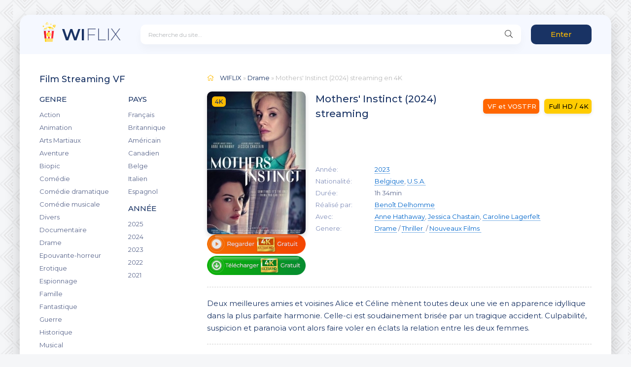

--- FILE ---
content_type: text/html; charset=utf-8
request_url: https://wiflix.blue/5199-mothers-instinct-2024.html
body_size: 7506
content:
<!DOCTYPE html>
<html lang="fr-FR">
<head>
	<meta charset="utf-8">
<title>Mothers&#039; Instinct (2024) Streaming VF Complet | WIFLIX</title>
<meta name="description" content="Voir film Mothers&#039; Instinct (2024) streaming complet gratuit en version Française / VOSTFR sur notre site - WIFLIX. Regarder film Mothers' Instinct streaming et télécharger en entier avec qualité HD 720p, Full HD 1080p, Ultra HD 4K.">
<meta name="keywords" content="Mothers&#039; Instinct (2024) streaming, Mothers' Instinct streaming VF, Mothers&#039; Instinct (2024) streaming complet, Mothers' Instinct WIFLIX">
<meta name="generator" content="DataLife Engine (http://dle-news.ru)">
<meta property="og:site_name" content="WIFLIX 2026  ▷  Voir Film en streaming VF Complet Gratuit">
<meta property="og:type" content="article">
<meta property="og:title" content="Mothers&#039; Instinct (2024)">
<meta property="og:url" content="https://wiflix.blue/5199-mothers-instinct-2024.html">
<meta property="og:image" content="https://frenchstreaming.tube/uploads/posts/2024-01/1705062868_3639469.jpg">
<meta property="og:description" content="Deux meilleures amies et voisines Alice et Céline mènent toutes deux une vie en apparence idyllique dans la plus parfaite harmonie. Celle-ci est soudainement brisée par un tragique accident. Culpabilité, suspicion et paranoïa vont alors faire voler en éclats la relation entre les deux femmes. 2023">
<link rel="search" type="application/opensearchdescription+xml" href="https://wiflix.blue/index.php?do=opensearch" title="WIFLIX 2026  ▷  Voir Film en streaming VF Complet Gratuit">
<link rel="canonical" href="https://wiflix.blue/5199-mothers-instinct-2024.html">
<link rel="alternate" type="application/rss+xml" title="WIFLIX 2026  ▷  Voir Film en streaming VF Complet Gratuit" href="https://wiflix.blue/rss.xml">
	<meta name="google-site-verification" content="0dfINhg0BVP8IqYuMEDPGCIi4SzBOVvjsZjKS_Rq5iw" />
    <meta name="msvalidate.01" content="21DC0FE2EED68F46418B9E271EF0BB9F" />
    
    
    <meta name="viewport" content="width=device-width, initial-scale=1.0" />
    <link rel="shortcut icon" href="/templates/wiflix/images/logo.svg" />
	<link href="/templates/wiflix/css/styles.css" type="text/css" rel="stylesheet" />
	<link href="/templates/wiflix/css/engine.css" type="text/css" rel="stylesheet" />
	<meta name="theme-color" content="#f5f6f8">
	<link href="https://fonts.googleapis.com/css?family=Montserrat:300,400,500,600&display=swap&subset=cyrillic" rel="stylesheet">  

    
    <meta name="google-site-verification" content="cghWdnSRb0qLU3yxdOop2pcUD9DF8FkTSGiiPaPNg9s" />
    
    <meta name="google-site-verification" content="wKTs_t7U4m48IlQPqUNautdJx7qZrQMTq78Z_GEoeQA" />
    
    <meta name="msvalidate.01" content="445AC961D26D36D307BFFF304D44A84E" />
    
    </head>

<body>

	<div class="wrap">
		
		<div class="wrap-main wrap-center">
	
			<header class="header fx-row fx-middle">
				<a href="/" class="logo nowrap"><span>WI</span>FLIX<span class="logo-domain"></span></a>
				<div class="search-wrap fx-1">
					<form id="quicksearch" method="post">
						<input type="hidden" name="do" value="search" />
						<input type="hidden" name="subaction" value="search" />
						<div class="search-box">
							<input id="story" name="story" placeholder="Recherche du site..." type="text" />
							<button type="submit" class="search-btn"><span class="fal fa-search"></span></button>
						</div>
					</form>
				</div>
				<div class="header-btn btn js-login">Enter</div>
				
				<div class="btn-menu hidden"><span class="fal fa-bars"></span></div>
			</header>
			
			<!-- END HEADER -->

			
			
			<div class="cols fx-row">

				<aside class="sidebar">
					<div class="side-box side-nav to-mob">
						<div class="side-bt">Film Streaming VF</div>
						<div class="side-bc fx-row">
							<div class="nav-col">
								<div class="nav-title">GENRE</div>
								<ul class="nav-menu">
								<li>	<a href="/action/">Action</a></li>
								<li><a href="/animation/">Animation</a></li>
								<li><a href="/arts-martiaux/">Arts Martiaux</a></li>
                              <li>  <a href="/aventure/">Aventure</a></li>
								<li><a href="/biopic/"> Biopic</a></li>
                               <li> <a href="/comedie/">Comédie</a></li>
								<li><a href="/comedie-dramatique/"> Comédie dramatique</a></li>
                                  <li><a href="/comedie-musicale/">Comédie musicale</a></li>
                          <li><a href="/divers/"> Divers</a></li>
								<li><a href="/documentaire/"> Documentaire</a></li>
                                	<li><a href="/drame/"> Drame</a></li>
                            	<li><a href="/epouvante-horreur/">Epouvante-horreur</a></li>
                                    	<li><a href="/erotique/"> Erotique</a></li>
								<li><a href="/espionnage/">  Espionnage</a></li>
                                <li>	<a href="/famille/">  Famille</a></li>
                              <li>  <a href="/fantastique/">  Fantastique</a></li>
                        <li><a href="/guerre/">Guerre</a></li>
								<li><a href="/historique/">Historique</a></li>
								<li><a href="/musical/">Musical</a></li>
                                <li>	<a href="/policier/">Policier</a></li>
								<li><a href="/romance/">Romance</a></li>
							<li>	<a href="/science-fiction/">Science fiction</a></li>
                             <li>   <a href="/thriller/"> Thriller</a></li>
							<li>	<a href="/western/">Western</a></li>
								</ul>
							</div>
							<div class="nav-col">
								<div class="nav-title">PAYS</div>
								<ul class="nav-menu">
										<li><a href="/xfsearch/country/Français/">Français</a></li>
                                      <li><a href="/xfsearch/country/Britannique/">Britannique</a></li>
							<li><a href="/xfsearch/country/Américain/">Américain</a></li>
							<li> <a href="/xfsearch/country/Canadien/">Canadien</a></li>
                            		<li><a href="/xfsearch/country/Belge/">Belge</a></li>
                            <li><a href="/xfsearch/country/Italien/">Italien</a></li>
                            	<li><a href="/xfsearch/country/Espagnol/">Espagnol</a></li>
                          
								</ul>
								<div class="nav-title">ANNÉE</div>
								<ul class="nav-menu">
									       <li>
                                      <a href="/xfsearch/year/2025/">2025</a>
                                    <li>
                                 <a href="/xfsearch/year/2024/">2024</a>
                                    <li>
								<a href="/xfsearch/year/2023/">2023</a>
							</li>
							          <li>
								<a href="/xfsearch/year/2022/">2022</a>
							</li>
									 <li>
								<a href="/xfsearch/year/2021/">2021</a>
							</li>
					
								</ul>
							</div>
						</div>
					</div>
					<div class="side-box to-mob">
						<div class="side-bt">Films populaires</div>
						<div class="side-bc">
							<a class="side-popular-item fx-row" href="https://wiflix.blue/5476-the-crow-2024.html">
	<div class="side-popular-item-img img-fit"><img src="https://frenchstreaming.tube/uploads/posts/2024-07/medium/1721919151_1309072197382c48f58047238f9f44a7.jpg" rel="nofollow"></div>
	<div class="side-popular-item-desc fx-1 fx-col fx-between">
		<div class="side-popular-item-title fx-1">The Crow (2024)</div>
		<div class="side-popular-item-info">VF et VOSTFR</div>
		<div class="side-popular-item-date">Full HD / 4K</div>
	</div>
</a><a class="side-popular-item fx-row" href="https://wiflix.blue/5697-blink-twice-2024.html">
	<div class="side-popular-item-img img-fit"><img src="https://frenchstreaming.tube/uploads/posts/2024-06/medium/1718354272_37eed58a7d37d05d4ae8ac9b7bc4db28.jpg" rel="nofollow"></div>
	<div class="side-popular-item-desc fx-1 fx-col fx-between">
		<div class="side-popular-item-title fx-1">Blink Twice (2024)</div>
		<div class="side-popular-item-info">VF et VOSTFR</div>
		<div class="side-popular-item-date">Full HD / 4K</div>
	</div>
</a><a class="side-popular-item fx-row" href="https://wiflix.blue/5395-beetlejuice-beetlejuice-2024.html">
	<div class="side-popular-item-img img-fit"><img src="https://frenchstreaming.tube/uploads/posts/2024-07/medium/1721906153_22419cf7a8b4f6e0ee6b71f301224aac.jpg" rel="nofollow"></div>
	<div class="side-popular-item-desc fx-1 fx-col fx-between">
		<div class="side-popular-item-title fx-1">Beetlejuice Beetlejuice (2024)</div>
		<div class="side-popular-item-info">VF et VOSTFR</div>
		<div class="side-popular-item-date">Full HD / 4K</div>
	</div>
</a><a class="side-popular-item fx-row" href="https://wiflix.blue/5661-speak-no-evil-2024.html">
	<div class="side-popular-item-img img-fit"><img src="https://frenchstreaming.tube/uploads/posts/2024-06/medium/1718824949_3bfc5635c5724bd83392c3a9b541fff9.jpg" rel="nofollow"></div>
	<div class="side-popular-item-desc fx-1 fx-col fx-between">
		<div class="side-popular-item-title fx-1">Speak No Evil (2024)</div>
		<div class="side-popular-item-info">VF et VOSTFR</div>
		<div class="side-popular-item-date">Full HD / 4K</div>
	</div>
</a><a class="side-popular-item fx-row" href="https://wiflix.blue/5847-lheureuse-elue-2024.html">
	<div class="side-popular-item-img img-fit"><img src="https://frenchstreaming.tube/uploads/posts/2024-06/medium/1717439714_4c4c000f1d19b55e121a9e31d5160b51.jpg" rel="nofollow"></div>
	<div class="side-popular-item-desc fx-1 fx-col fx-between">
		<div class="side-popular-item-title fx-1">L’Heureuse élue (2024)</div>
		<div class="side-popular-item-info">VF et VOSTFR</div>
		<div class="side-popular-item-date">Full HD / 4K</div>
	</div>
</a>
						</div>
					</div>
					<div class="side-box to-mob">
						<div class="side-bt">Recommandé à regarder</div>
						<div class="side-bc fx-row mb-remove">
							<a class="side-recommend-item anim" href="https://wiflix.blue/5374-wicked-part-1-2024.html">
	<div class="side-recommend-item-img img-resp-vert img-fit">
		<img src="https://frenchstreaming.tube/uploads/posts/2024-11/medium/1732723257_1c637da2ba5462df0d49da335124208a.jpg" rel="nofollow">
	</div>
</a><a class="side-recommend-item anim" href="https://wiflix.blue/5574-harold-et-le-crayon-magique-2024.html">
	<div class="side-recommend-item-img img-resp-vert img-fit">
		<img src="https://frenchstreaming.tube/uploads/posts/2024-10/medium/1728490076_aeaecd3b44e7b0d91daabb524aba6b53.jpg" rel="nofollow">
	</div>
</a><a class="side-recommend-item anim" href="https://wiflix.blue/2828-joker-folie-a-deux-2024.html">
	<div class="side-recommend-item-img img-resp-vert img-fit">
		<img src="https://frenchstreaming.tube/uploads/posts/2024-09/medium/1725175052_f5a1012acb73bb38b4801fe371a54227.jpg" rel="nofollow">
	</div>
</a><a class="side-recommend-item anim" href="https://wiflix.blue/5680-transformers-le-commencement-2024.html">
	<div class="side-recommend-item-img img-resp-vert img-fit">
		<img src="https://frenchstreaming.tube/uploads/posts/2024-07/medium/1722020533_b63a515be61c88255f82115bf375a6ee.jpg" rel="nofollow">
	</div>
</a><a class="side-recommend-item anim" href="https://wiflix.blue/5575-le-robot-sauvage-2024.html">
	<div class="side-recommend-item-img img-resp-vert img-fit">
		<img src="https://frenchstreaming.tube/uploads/posts/2024-07/medium/1721906580_7a1098f21c765b7d4935240e1af094ed.jpg" rel="nofollow">
	</div>
</a><a class="side-recommend-item anim" href="https://wiflix.blue/4579-venom-3-2024.html">
	<div class="side-recommend-item-img img-resp-vert img-fit">
		<img src="https://frenchstreaming.tube/uploads/posts/2024-06/medium/1717493381_325466f44d0e3816cb6f9c8cde35e517.jpg" rel="nofollow">
	</div>
</a>
						</div>
					</div>
				
				</aside>

				<!-- END SIDEBAR -->
				
				<main class="main fx-1">
					
					
					
					<div class="speedbar nowrap"><span class="fal fa-home"></span>	<span itemscope itemtype="https://schema.org/BreadcrumbList"><span itemprop="itemListElement" itemscope itemtype="https://schema.org/ListItem"><meta itemprop="position" content="1"><a href="https://wiflix.blue/" itemprop="item"><span itemprop="name">WIFLIX</span></a></span> » <span itemprop="itemListElement" itemscope itemtype="https://schema.org/ListItem"><meta itemprop="position" content="2"><a href="https://wiflix.blue/drame/" itemprop="item"><span itemprop="name">Drame</span></a></span> » Mothers' Instinct (2024)</span> streaming en 4K
</div>
					<div id='dle-content'><article class="article ignore-select" itemscope itemtype="http://schema.org/Article">
  
            <div class="fcols fx-row">
		<div class="fleft">
			<div class="fimg img-wide">
				<img src="https://frenchstreaming.tube/uploads/posts/2024-01/medium/1705062868_3639469.jpg" rel="nofollow">
				<div class="short-label">4K</div>
			</div>
            
                 <noindex><center>
     <a href="/streaming-vf.php"   rel="nofollow"   target="_blank" ><img src="/0.png"></a>
      </center> </noindex> 
                
                   <noindex><center>
     <a href="/streaming-vf.php"   rel="nofollow"   target="_blank" ><img src="/1.png"></a>
      </center> </noindex> 
            
		</div>
            
        
		<div class="fright fx-1 fx-col fx-between">
			<div class="short-header fx-row fx-middle">
				<h1 class="short-title fx-1">Mothers&#039; Instinct (2024) streaming</h1>
				<div class="short-rates fx-row fx-middle">
					<div class="short-rate-in short-rate-kp" data-text=""><span>VF et VOSTFR</span></div>
					<div class="short-rate-in short-rate-imdb" data-text=""><span>Full HD / 4K</span></div>	
				</div>
			</div>
			<ul class="short-list">
				<li><span>Année:</span> <a href="https://wiflix.blue/xfsearch/year/2023/">2023</a></li>
					<li><span>Nationalité:</span> <a href="https://wiflix.blue/xfsearch/country/Belgique/">Belgique</a>, <a href="https://wiflix.blue/xfsearch/country/U.S.A./">U.S.A.</a></li>
					<li><span>Durée:</span> 1h 34min</li>
					<li><span>Réalisé par:</span> <a href="https://wiflix.blue/xfsearch/director/Beno%C3%AEt%20Delhomme/">Benoît Delhomme</a></li>
                    					<li><span>Avec:</span> <a href="https://wiflix.blue/xfsearch/actors/Anne%20Hathaway/">Anne Hathaway</a>, <a href="https://wiflix.blue/xfsearch/actors/Jessica%20Chastain/">Jessica Chastain</a>, <a href="https://wiflix.blue/xfsearch/actors/Caroline%20Lagerfelt/">Caroline Lagerfelt</a></li>
					<li><span>Genere:</span> <a href="https://wiflix.blue/drame/">Drame</a> / <a href="https://wiflix.blue/thriller/">Thriller </a> / <a href="https://wiflix.blue/film-complet-vf/">Nouveaux Films </a></li>
                    
			</ul>
			<div class="short-meta fx-row fx-middle icon-left">	
		
			</div>
		</div>
	</div>

	<div class="ftext full-text cleasrfix">Deux meilleures amies et voisines Alice et Céline mènent toutes deux une vie en apparence idyllique dans la plus parfaite harmonie. Celle-ci est soudainement brisée par un tragique accident. Culpabilité, suspicion et paranoïa vont alors faire voler en éclats la relation entre les deux femmes.</div>
<div class="ftext full-text cleasrfix">Voi Film Mothers' Instinct Streaming Complet Gratuit en  VF / VostFR en  HD 720p, Full HD 1080p, ULTRA HD 4K sur WIFLIX. 
  Voir online  Film Mothers&#039; Instinct (2024) streaming en entier  complet et télécharger  gratuit  sur PC, smartphone et tablette.</div>
    
    <div class="fsubtitle"><h2> Mothers&#039; Instinct (2024) streaming complet</h2></div>
		
	<div class="fplayer tabs-box sect">
		<div class="fctrl fx-row fx-middle">
			<div class="tabs-sel fx-1 fx-row fx-start">
				<span>FILM en STREAMING</span> 
				<span>BANDES - ANNONCE</span>
			</div>
			<div class="ffav icon-left">
		
			</div>
			<div class="fcompl icon-left">
				
			</div>
		</div>
		<div class="tabs-b video-box">
				<iframe width="1468" height="535" src="https://www.youtube.com/embed/X2kRFTD6WkM" title="MOTHERS' INSTINCT Bande Annonce VF (2024) Anne Hathaway" frameborder="0" allowfullscreen></iframe>
		</div>
		<div class="tabs-b video-box" id="trailer-place">
			<iframe width="1468" height="535" src="https://www.youtube.com/embed/X2kRFTD6WkM" title="MOTHERS' INSTINCT Bande Annonce VF (2024) Anne Hathaway" frameborder="0" allowfullscreen></iframe>
		</div>
		<div class="fshare">
			<span class="fab fa-facebook-f" data-id="fb"></span>
			<span class="fab fa-vk" data-id="vk"></span>
			<span class="fab fa-odnoklassniki" data-id="ok"></span>
			<span class="fab fa-twitter" data-id="tw"></span>
			<span class="fas fa-paper-plane" data-id="tlg"></span>
		</div>
	</div>
	
	<!-- END FPLAYER -->

	<div class="frels sect">
		<div class="carou-title"><span class="fal fa-film"></span>Regardez aussi des films gratuits</div>
		<div class="carou-content">
			<div class="owl-carousel" id="owl-rels">
				<div class="popular-item">
	<a class="popular-item-img img-fit" href="https://wiflix.blue/3978-alice-darling-2023.html">
		<div class="popular-item-title anim">Alice, Darling (2023)</div>
		<img src="https://frenchstreaming.tube/uploads/posts/2023-03/medium/1679067741_0498387.jpg" rel="nofollow">
	</a>
</div><div class="popular-item">
	<a class="popular-item-img img-fit" href="https://wiflix.blue/4564-sages-femmes-2023.html">
		<div class="popular-item-title anim">Sages-femmes (2023)</div>
		<img src="https://frenchstreaming.tube/uploads/posts/2023-08/medium/1691574177_1374365.jpg" rel="nofollow">
	</a>
</div><div class="popular-item">
	<a class="popular-item-img img-fit" href="https://wiflix.blue/3714-deux-femmes-amoureuses-2022.html">
		<div class="popular-item-title anim">Deux femmes amoureuses (2022)</div>
		<img src="https://frenchstreaming.tube/uploads/posts/2023-01/medium/1674735051_1390723_poster_scale_480x640.jpg" rel="nofollow">
	</a>
</div><div class="popular-item">
	<a class="popular-item-img img-fit" href="https://wiflix.blue/898-basic-instinct-2021.html">
		<div class="popular-item-title anim">Basic Instinct (2021)</div>
		<img src="https://frenchstreaming.tube/uploads/posts/2021-05/medium/1620283045_s-l400.jpg" rel="nofollow">
	</a>
</div><div class="popular-item">
	<a class="popular-item-img img-fit" href="https://wiflix.blue/2981-fall-2022.html">
		<div class="popular-item-title anim">Fall (2022)</div>
		<img src="https://frenchstreaming.tube/uploads/posts/2022-09/medium/1662826077_4482400.jpg" rel="nofollow">
	</a>
</div><div class="popular-item">
	<a class="popular-item-img img-fit" href="https://wiflix.blue/5113-un-coup-de-des-2024.html">
		<div class="popular-item-title anim">Un coup de dés (2024)</div>
		<img src="https://frenchstreaming.tube/uploads/posts/2024-01/medium/1705393397_1178872.jpg" rel="nofollow">
	</a>
</div><div class="popular-item">
	<a class="popular-item-img img-fit" href="https://wiflix.blue/2256-master-2022.html">
		<div class="popular-item-title anim">Master (2022)</div>
		<img src="https://frenchstreaming.tube/uploads/posts/2022-03/medium/1648139850_master-film-prime-2022-poster.jpg" rel="nofollow">
	</a>
</div><div class="popular-item">
	<a class="popular-item-img img-fit" href="https://wiflix.blue/943-rouge-2021.html">
		<div class="popular-item-title anim">Rouge (2021)</div>
		<img src="https://frenchstreaming.tube/uploads/posts/2021-05/medium/1620846668_2165670.jpg" rel="nofollow">
	</a>
</div><div class="popular-item">
	<a class="popular-item-img img-fit" href="https://wiflix.blue/1350-entre-les-vagues-2021.html">
		<div class="popular-item-title anim">Entre les vagues (2022)</div>
		<img src="https://frenchstreaming.tube/uploads/posts/2022-02/medium/1645792744_3122721.jpg" rel="nofollow">
	</a>
</div><div class="popular-item">
	<a class="popular-item-img img-fit" href="https://wiflix.blue/469-amies-a-la-vie-a-la-mort-2021.html">
		<div class="popular-item-title anim">Amies à la vie, à la mort (2021)</div>
		<img src="https://frenchstreaming.tube/uploads/posts/2021-02/medium/1613749600_4336651.jpg" rel="nofollow">
	</a>
</div>
			</div>
		</div>
	</div>


</article>
<div id="dle-ajax-comments"></div>
<form  method="post" name="dle-comments-form" id="dle-comments-form" >
		<input type="hidden" name="subaction" value="addcomment">
		<input type="hidden" name="post_id" id="post_id" value="5199"><input type="hidden" name="user_hash" value="0f2056436af3311d48795270df09f5520fc7e126"></form></div>
					
					







				</main>

				<!-- END MAIN -->

			</div>
			
			<!-- END COLS -->
			
			<footer class="footer fx-row fx-middle">
				<div class="footer-copyright fx-1">
					© 2026 WIFLIX.blue. Film en Streaming VF Gratuit en Full HD, 4K.  
				
				</div>
			
			</footer>
			
			<!-- END FOOTER -->
			
		</div>

		<!-- END WRAP-MAIN -->

	</div>
	
	<!-- END WRAP -->
		
<!--noindex-->



<div class="login-box not-logged hidden">
	<div class="login-close"><span class="fal fa-times"></span></div>
	<form method="post">
		<div class="login-title title">Login</div>
		<div class="login-avatar"><span class="fal fa-user"></span></div>
		<div class="login-input"><input type="text" name="login_name" id="login_name" placeholder="login"/></div>
		<div class="login-input"><input type="password" name="login_password" id="login_password" placeholder="password" /></div>
		<div class="login-check">
			<label for="login_not_save">
				
				
			</label> 
		</div>
		<div class="login-btn"><button onclick="submit();" type="submit" title="Enter">Enter</button></div>
		<input name="login" type="hidden" id="login" value="submit" />
		<div class="login-btm fx-row">
			
			
		</div>
		
		<div class="login-soc-btns">
			
		</div>
	</form>
</div>

<!--/noindex-->
<link href="/engine/editor/jscripts/froala/fonts/font-awesome.css?v=fe82a" rel="stylesheet" type="text/css">
<link href="/engine/editor/jscripts/froala/css/editor.css?v=fe82a" rel="stylesheet" type="text/css">
<link href="/engine/editor/css/default.css?v=fe82a" rel="stylesheet" type="text/css">
<script src="/engine/classes/js/jquery.js?v=fe82a"></script>
<script src="/engine/classes/js/jqueryui.js?v=fe82a" defer></script>
<script src="/engine/classes/js/dle_js.js?v=fe82a" defer></script>
<script src="/engine/classes/masha/masha.js?v=fe82a" defer></script>
<script src="/engine/skins/codemirror/js/code.js?v=fe82a" defer></script>
<script src="/engine/editor/jscripts/froala/editor.js?v=fe82a" defer></script>
<script src="/engine/editor/jscripts/froala/languages/en.js?v=fe82a" defer></script>
<script src="/templates/wiflix/js/libs.js"></script>
<script>
<!--
var dle_root       = '/';
var dle_admin      = '';
var dle_login_hash = '0f2056436af3311d48795270df09f5520fc7e126';
var dle_group      = 5;
var dle_skin       = 'wiflix';
var dle_wysiwyg    = '1';
var quick_wysiwyg  = '1';
var dle_min_search = '4';
var dle_act_lang   = ["Yes", "No", "Enter", "Cancel", "Save", "Delete", "Loading. Please, wait..."];
var menu_short     = 'Quick edit';
var menu_full      = 'Full edit';
var menu_profile   = 'View profile';
var menu_send      = 'Send message';
var menu_uedit     = 'Admin Center';
var dle_info       = 'Information';
var dle_confirm    = 'Confirm';
var dle_prompt     = 'Enter the information';
var dle_req_field  = 'Please fill in all the required fields';
var dle_del_agree  = 'Are you sure you want to delete it? This action cannot be undone';
var dle_spam_agree = 'Are you sure you want to mark the user as a spammer? This will remove all his comments';
var dle_c_title    = 'Send a complaint';
var dle_complaint  = 'Enter the text of your complaint to the Administration:';
var dle_mail       = 'Your e-mail:';
var dle_big_text   = 'Highlighted section of text is too large.';
var dle_orfo_title = 'Enter a comment to the detected error on the page for Administration ';
var dle_p_send     = 'Send';
var dle_p_send_ok  = 'Notification has been sent successfully ';
var dle_save_ok    = 'Changes are saved successfully. Refresh the page?';
var dle_reply_title= 'Reply to the comment';
var dle_tree_comm  = '0';
var dle_del_news   = 'Delete article';
var dle_sub_agree  = 'Do you really want to subscribe to this article’s comments?';
var dle_captcha_type  = '0';
var DLEPlayerLang     = {prev: 'Previous',next: 'Next',play: 'Play',pause: 'Pause',mute: 'Mute', unmute: 'Unmute', settings: 'Settings', enterFullscreen: 'Enable full screen mode', exitFullscreen: 'Disable full screen mode', speed: 'Speed', normal: 'Normal', quality: 'Quality', pip: 'PiP mode'};
var allow_dle_delete_news   = false;
var dle_search_delay   = false;
var dle_search_value   = '';
jQuery(function($){
	
      $('#comments').froalaEditor({
        dle_root: dle_root,
        dle_upload_area : "comments",
        dle_upload_user : "",
        dle_upload_news : "0",
        width: '100%',
        height: '220',
        language: 'en',

		htmlAllowedTags: ['div', 'span', 'p', 'br', 'strong', 'em', 'ul', 'li', 'ol', 'b', 'u', 'i', 's', 'a', 'img'],
		htmlAllowedAttrs: ['class', 'href', 'alt', 'src', 'style', 'target'],
		pastePlain: true,
        imagePaste: false,
        listAdvancedTypes: false,
        imageUpload: false,
		videoInsertButtons: ['videoBack', '|', 'videoByURL'],
		
        toolbarButtonsXS: ['bold', 'italic', 'underline', 'strikeThrough', '|', 'align', 'formatOL', 'formatUL', '|', 'insertLink', 'dleleech', 'emoticons', '|', 'dlehide', 'dlequote', 'dlespoiler'],

        toolbarButtonsSM: ['bold', 'italic', 'underline', 'strikeThrough', '|', 'align', 'formatOL', 'formatUL', '|', 'insertLink', 'dleleech', 'emoticons', '|', 'dlehide', 'dlequote', 'dlespoiler'],

        toolbarButtonsMD: ['bold', 'italic', 'underline', 'strikeThrough', '|', 'align', 'formatOL', 'formatUL', '|', 'insertLink', 'dleleech', 'emoticons', '|', 'dlehide', 'dlequote', 'dlespoiler'],

        toolbarButtons: ['bold', 'italic', 'underline', 'strikeThrough', '|', 'align', 'formatOL', 'formatUL', '|', 'insertLink', 'dleleech', 'emoticons', '|', 'dlehide', 'dlequote', 'dlespoiler']

      }).on('froalaEditor.image.inserted froalaEditor.image.replaced', function (e, editor, $img, response) {

			if( response ) {
			
			    response = JSON.parse(response);
			  
			    $img.removeAttr("data-returnbox").removeAttr("data-success").removeAttr("data-xfvalue").removeAttr("data-flink");

				if(response.flink) {
				  if($img.parent().hasClass("highslide")) {
		
					$img.parent().attr('href', response.flink);
		
				  } else {
		
					$img.wrap( '<a href="'+response.flink+'" class="highslide"></a>' );
					
				  }
				}
			  
			}
			
		});

$('#dle-comments-form').submit(function() {
	doAddComments();
	return false;
});
FastSearch();
});
//-->
</script>

<!-- Yandex.Metrika counter -->
<script type="text/javascript" >
   (function(m,e,t,r,i,k,a){m[i]=m[i]||function(){(m[i].a=m[i].a||[]).push(arguments)};
   m[i].l=1*new Date();
   for (var j = 0; j < document.scripts.length; j++) {if (document.scripts[j].src === r) { return; }}
   k=e.createElement(t),a=e.getElementsByTagName(t)[0],k.async=1,k.src=r,a.parentNode.insertBefore(k,a)})
   (window, document, "script", "https://mc.yandex.ru/metrika/tag.js", "ym");

   ym(94163356, "init", {
        clickmap:true,
        trackLinks:true,
        accurateTrackBounce:true
   });
</script>
<noscript><div><img src="https://mc.yandex.ru/watch/94163356" style="position:absolute; left:-9999px;" alt="" /></div></noscript>
<!-- /Yandex.Metrika counter -->

<script defer src="https://static.cloudflareinsights.com/beacon.min.js/vcd15cbe7772f49c399c6a5babf22c1241717689176015" integrity="sha512-ZpsOmlRQV6y907TI0dKBHq9Md29nnaEIPlkf84rnaERnq6zvWvPUqr2ft8M1aS28oN72PdrCzSjY4U6VaAw1EQ==" data-cf-beacon='{"version":"2024.11.0","token":"5bdd461c44ec4df2b3f054f0f43f78fe","r":1,"server_timing":{"name":{"cfCacheStatus":true,"cfEdge":true,"cfExtPri":true,"cfL4":true,"cfOrigin":true,"cfSpeedBrain":true},"location_startswith":null}}' crossorigin="anonymous"></script>
</body>
</html>

<!-- DataLife Engine Copyright SoftNews Media Group (http://dle-news.ru) -->


--- FILE ---
content_type: application/javascript
request_url: https://wiflix.blue/engine/classes/masha/masha.js?v=fe82a
body_size: 7635
content:
(function(){function t(a,b,c,d){function e(){if(f)return null;var h=b;b.childNodes&&b.childNodes.length&&!l?b=b[d?"lastChild":"firstChild"]:b[d?"previousSibling":"nextSibling"]?(b=b[d?"previousSibling":"nextSibling"],l=!1):b.parentNode&&(b=b.parentNode,b===a&&(f=!0),l=!0,e());h===c&&(f=!0);return h}d=!!d;b=b||a[d?"lastChild":"firstChild"];var f=!b,l=!1;return e}function v(a){for(var b=1;b<arguments.length;b++)for(var c in arguments[b])a[c]=arguments[b][c];return a}function w(a){return(a||"").replace(/^\s+|\s+$/g,
"")}function I(a,b){var c="";document.defaultView&&document.defaultView.getComputedStyle?c=document.defaultView.getComputedStyle(a,"").getPropertyValue(b):a.currentStyle&&(b=b.replace(/\-(\w)/g,function(a,b){return b.toUpperCase()}),c=a.currentStyle[b]);return c}function y(a,b){for(;a&&!k(a,b);)a=a.parentNode;return a||null}function A(a,b){for(var c=t(a),d=null;d=c();)if(1===d.nodeType&&k(d,b))return d;return null}function B(a){a=t(a);for(var b=null;(b=a())&&3!==b.nodeType;);return b}function q(a,
b){if(a.getElementsByClassName)return a.getElementsByClassName(b);for(var c=[],d,e=t(a);d=e();)1==d.nodeType&&k(d,b)&&c.push(d);return c}function x(a){for(var b=[],c=t(a);a=c();)3===a.nodeType&&b.push(a);return b}function C(a){return new RegExp("(^|\\s+)"+a+"(?:$|\\s+)","g")}function k(a,b){return C(b).test(a.className)}function z(a,b){C(b).test(a.className)||(a.className=a.className+" "+b)}function u(a,b){var c=C(b);c.test(a.className)&&(a.className=w(a.className.replace(c,"$1")))}function G(a,b){for(var c=
0,d=b.length;c<d;c++)if(b[c]===a)return c;return-1}function m(a,b,c){a.addEventListener?a.addEventListener(b,c,!1):a.attachEvent&&a.attachEvent("on"+b,c)}function r(a,b,c){a.removeEventListener?a.removeEventListener(b,c,!1):a.detachEvent&&a.detachEvent("on"+b,c)}function D(a){a.preventDefault?a.preventDefault():a.returnValue=!1}function J(a){if(null==a.pageX){var b=document.documentElement,c=document.body;return{x:a.clientX+(b&&b.scrollLeft||c&&c.scrollLeft||0)-(b.clientLeft||0),y:a.clientY+(b&&b.scrollTop||
c&&c.scrollTop||0)-(b.clientTop||0)}}return{x:a.pageX,y:a.pageY}}var g=function(){};g.prototype={setHash:function(a){window.location.hash=a},getHash:function(){return window.location.hash},addHashchange:function(a){this.callback=a;m(window,"hashchange",a)},destroy:function(){this.callback&&r(window,"hashchange",this.callback)},_removeHash:function(){window.history.pushState?history.pushState("",document.title,window.location.pathname+window.location.search):this.setHash("")}};var n=function(a){a=
a||{};"select_message"in a&&(a.selectMessage=a.select_message);"enable_haschange"in a&&(a.enableHaschange=a.enable_haschange);"is_block"in a&&(a.isBlock=a.is_block);this.options=v({},n.defaultOptions,a);v(this,{counter:0,ranges:{},blocks:{}});this.init()};n.version="25.04.2013-09:55:11";n.LocationHandler=g;n.defaultOptions={regexp:"[^\\s,;:\u2013.!?<>\u2026\\n\u00a0\\*]+",selectable:"selectable-content",marker:"txtselect_marker",ignored:null,selectMessage:null,location:new g,validate:!1,enableHaschange:!0,
onMark:null,onUnmark:null,onHashRead:function(){var a=A(this.selectable,"user_selection_true");a&&!this.hashWasRead&&(this.hashWasRead=!0,window.setTimeout(function(){for(var b=0,c=0;a;)b+=a.offsetLeft,c+=a.offsetTop,a=a.offsetParent;window.scrollTo(b,c-150)},1))},isBlock:function(a){return"BR"==a.nodeName||-1==G(I(a,"display"),["inline","none"])}};n.prototype={init:function(){this.selectable="string"==typeof this.options.selectable?document.getElementById(this.options.selectable):this.options.selectable;
"string"==typeof this.options.marker?(this.marker=document.getElementById(this.options.marker),null===this.marker&&(this.marker=document.createElement("a"),this.marker.setAttribute("id",this.options.marker),this.marker.setAttribute("href","#"),document.body.appendChild(this.marker))):this.marker=this.options.marker;if("string"!=typeof this.options.regexp)throw"regexp is set as string";this.regexp=new RegExp(this.options.regexp,"ig");this.selectable&&(this.isIgnored=this.constructIgnored(this.options.ignored),
this.options.selectMessage&&this.initMessage(),this.enumerateElements(),"ontouchstart"in window||window.DocumentTouch&&document instanceof DocumentTouch?(this.touchEnd=p(this.touchEnd,this),m(this.selectable,"touchend",this.touchEnd)):(this.mouseUp=p(this.mouseUp,this),m(this.selectable,"mouseup",this.mouseUp)),this.markerClick=p(this.markerClick,this),m(this.marker,"click",this.markerClick),m(this.marker,"touchend",this.markerClick),this.hideMarker=p(this.hideMarker,this),m(document,"click",this.hideMarker),
this.options.enableHaschange&&(this.hashChange=p(this.hashChange,this),this.options.location.addHashchange(this.hashChange)),this.readHash())},destroy:function(){u(this.marker,"show");this.options.selectMessage&&this.hideMessage();r(this.selectable,"mouseup",this.mouseUp);r(this.selectable,"touchEnd",this.touchEnd);r(this.marker,"click",this.markerClick);r(this.marker,"touchend",this.markerClick);r(document,"click",this.hideMarker);this.options.location.destroy();var a=q(this.selectable,"user_selection_true");
this.removeTextSelection(a);for(var b=q(this.selectable,"closewrap"),a=b.length;a--;)b[a].parentNode.removeChild(b[a]);b=q(this.selectable,"masha_index");for(a=b.length;a--;)b[a].parentNode.removeChild(b[a])},mouseUp:function(a){var b=J(a);window.setTimeout(p(function(){this.showMarker(b)},this),1)},touchEnd:function(){window.setTimeout(p(function(){var a=window.getSelection();if(a.rangeCount&&(a=a.getRangeAt(0).getClientRects(),a.length)){var a=a[a.length-1],b=document.body;this.showMarker({x:a.left+
a.width+b.scrollLeft,y:a.top+a.height/2+b.scrollTop})}},this),1)},hashChange:function(){if(this.lastHash!=this.options.location.getHash()){var a=[],b;for(b in this.ranges)a.push(b);this.deleteSelections(a);this.readHash()}},hideMarker:function(a){(a.target||a.srcElement)!=this.marker&&u(this.marker,"show");this.lastRange=null},markerClick:function(a){D(a);a.stopPropagation?a.stopPropagation():a.cancelBubble=!0;a=a.target||a.srcElement;if(!k(this.marker,"masha-marker-bar")||k(a,"masha-social")||k(a,
"masha-marker"))if(u(this.marker,"show"),this.rangeIsSelectable()&&(this.addSelection(),this.updateHash(),this.options.onMark&&this.options.onMark.call(this),this.options.selectMessage&&this._showMessage(),k(a,"masha-social")&&(a=a.getAttribute("data-pattern"))))a=a.replace("{url}",encodeURIComponent(window.location.toString())),this.openShareWindow(a)},openShareWindow:function(a){window.open(a,"","status=no,toolbar=no,menubar=no,width=800,height=400")},getMarkerCoords:function(a,b){return{x:b.x+
5,y:b.y-33,width:b.width}},getPositionChecksum:function(a){for(var b="",c=0;3>c;c++){var d=(a()||"").charAt(0);d&&(d=d.charCodeAt(0)%62,d="ABCDEFGHIJKLMNOPQRSTUVWXYZabcdefghijklmnopqrstuvwxyz1234567890".charAt(d));b+=d}return b},showMarker:function(a){var b=new RegExp(this.options.regexp,"g"),c=window.getSelection().toString();""!=c&&b.test(c)&&this.rangeIsSelectable()&&(a=this.getMarkerCoords(this.marker,a),this.marker.style.top=a.y+"px",this.marker.style.left=a.x+"px",a=window.getSelection(),a.rangeCount&&
(this.lastRange=a.getRangeAt(0)),z(this.marker,"show"))},deleteSelections:function(a){for(var b=a.length;b--;){var c=a[b],d=q(this.selectable,c),e=A(d[d.length-1],"closewrap");e.parentNode.removeChild(e);this.removeTextSelection(d);delete this.ranges[c]}},removeTextSelection:function(a){for(var b=a.length;b--;){for(var c=a[b],d=0;d<c.childNodes.length;d++)c.parentNode.insertBefore(c.childNodes[d],c);c.parentNode.removeChild(c)}},isInternal:function(a){for(;a.parentNode;){if(a==this.selectable)return!0;
a=a.parentNode}return!1},_siblingNode:function(a,b,c,d,e){for(e=e||this.regexp;a.parentNode&&this.isInternal(a);){for(;a[b+"Sibling"];){for(a=a[b+"Sibling"];1==a.nodeType&&a.childNodes.length;)a=a[c+"Child"];if(3==a.nodeType&&null!=a.data.match(e))return{_container:a,_offset:d*a.data.length}}a=a.parentNode}return null},prevNode:function(a,b){return this._siblingNode(a,"previous","last",1,b)},nextNode:function(a,b){return this._siblingNode(a,"next","first",0,b)},wordCount:function(a){var b=0;if(3==
a.nodeType)(a=a.nodeValue.match(this.regexp))&&(b+=a.length);else if(a.childNodes&&a.childNodes.length){a=x(a);for(var c=a.length;c--;)b+=a[c].nodeValue.match(this.regexp).length}return b},words:function(a,b,c){1==a.nodeType&&(a=B(a));b=a.data.substring(0,b).match(this.regexp);null!=b?("start"==c&&(b=b.length+1),"end"==c&&(b=b.length)):b=1;c=a;a=this.getNum(a);for(var d=this.getFirstTextNode(a);c&&c!=d;)c=this.prevNode(c,/.*/)._container,b+=this.wordCount(c);return a+":"+b},symbols:function(a){var b=
0;if(3==a.nodeType)b=a.nodeValue.length;else if(a.childNodes&&a.childNodes.length){a=x(a);for(var c=a.length;c--;)b+=a[c].nodeValue.length}return b},updateHash:function(){var a=[],b;for(b in this.ranges)a.push(this.ranges[b]);a.length?(this.lastHash=a="#sel="+a.join(";"),this.options.location.setHash(a)):this.options.location._removeHash()},readHash:function(){var a=this.splittedHash();if(a){for(var b=0;b<a.length;b++)this.deserializeSelection(a[b]);this.updateHash();this.options.onHashRead&&this.options.onHashRead.call(this)}},
splittedHash:function(){var a=this.options.location.getHash();if(!a)return null;a=a.replace(/^#/,"").replace(/;+$/,"");if(!/^sel\=(?:\d+\:\d+(?:\:[^:;]*)?\,|%2C\d+\:\d+(?:\:[^:;]*)?;)*\d+\:\d+(?:\:[^:;]*)?\,|%2C\d+\:\d+(?:\:[^:;]*)?$/.test(a))return null;a=a.substring(4,a.length);return a.split(";")},deserializeSelection:function(a){var b=window.getSelection();0<b.rangeCount&&b.removeAllRanges();(a=this.deserializeRange(a))&&this.addSelection(a)},deserializeRange:function(a){var b=/^([0-9A-Za-z:]+)(?:,|%2C)([0-9A-Za-z:]+)$/.exec(a),
c=b[1].split(":"),b=b[2].split(":");if(parseInt(c[0],10)<parseInt(b[0],10)||c[0]==b[0]&&parseInt(c[1],10)<=parseInt(b[1],10)){var d=this.deserializePosition(c,"start"),e=this.deserializePosition(b,"end");if(d.node&&e.node){var f=document.createRange();f.setStart(d.node,d.offset);f.setEnd(e.node,e.offset);if(!this.options.validate||this.validateRange(f,c[2],b[2]))return f}}window.console&&"function"==typeof window.console.warn&&window.console.warn("Cannot deserialize range: "+a);return null},validateRange:function(a,
b,c){var d=!0,e;b&&(e=this.getPositionChecksum(a.getWordIterator(this.regexp)),d=d&&b==e);c&&(e=this.getPositionChecksum(a.getWordIterator(this.regexp,!0)),d=d&&c==e);return d},getRangeChecksum:function(a){return[this.getPositionChecksum(a.getWordIterator(this.regexp)),this.getPositionChecksum(a.getWordIterator(this.regexp,!0))]},deserializePosition:function(a,b){for(var c=this.blocks[parseInt(a[0],10)],d,e=0;c;){for(var f=new RegExp(this.options.regexp,"ig"),l;null!=(l=f.exec(c.data));)if(e++,e==
a[1])return"start"==b&&(d=l.index),"end"==b&&(d=f.lastIndex),{node:c,offset:parseInt(d,10)};(c=(c=this.nextNode(c,/.*/))?c._container:null)&&this.isFirstTextNode(c)&&(c=null)}return{node:null,offset:0}},serializeRange:function(a){var b=this.words(a.startContainer,a.startOffset,"start"),c=this.words(a.endContainer,a.endOffset,"end");this.options.validate&&(a=this.getRangeChecksum(a),b+=":"+a[0],c+=":"+a[1]);return b+","+c},checkSelection:function(a){this.checkPosition(a,a.startOffset,a.startContainer,
"start");this.checkPosition(a,a.endOffset,a.endContainer,"end");this.checkBrackets(a);this.checkSentence(a);return a},checkPosition:function(a,b,c,d){function e(a){return null!=a.match(g.regexp)}function f(a){return null==a.match(g.regexp)}function l(a,b,c){for(;0<b&&c(a.data.charAt(b-1));)b--;return b}function h(a,b,c){for(;b<a.data.length&&c(a.data.charAt(b));)b++;return b}var g=this;if(1==c.nodeType&&0<b)if(b<c.childNodes.length)c=c.childNodes[b],b=0;else{var k=x(c);k.length&&(c=k[k.length-1],
b=c.data.length)}if("start"==d){1==c.nodeType&&""!=w(c.textContent||c.innerText)&&(c=B(c),b=0);if(3!=c.nodeType||null==c.data.substring(b).match(this.regexp))b=this.nextNode(c),c=b._container,b=b._offset;b=h(c,b,f);b=l(c,b,e);a.setStart(c,b)}if("end"==d){1==c.nodeType&&""!=w(c.textContent||c.innerText)&&0!=b&&(c=c.childNodes[a.endOffset-1],k=x(c),c=k[k.length-1],b=c.data.length);if(3!=c.nodeType||null==c.data.substring(0,b).match(this.regexp))b=this.prevNode(c),c=b._container,b=b._offset;b=l(c,b,
f);b=h(c,b,e);a.setEnd(c,b)}},checkBrackets:function(a){this._checkBrackets(a,"(",")",/\(|\)/g,/\(x*\)/g);this._checkBrackets(a,"\u00ab","\u00bb",/\\u00ab|\\u00bb/g,/\u00abx*\u00bb/g)},_checkBrackets:function(a,b,c,d,e){var f=a.toString();if(d=f.match(d)){d=d.join("");for(var l=d.length+1;d.length<l;)l=d.length,d=d.replace(e,"x");d.charAt(d.length-1)==c&&f.charAt(f.length-1)==c&&(1==a.endOffset?(c=this.prevNode(a.endContainer),a.setEnd(c.container,c.offset)):a.setEnd(a.endContainer,a.endOffset-1));
d.charAt(0)==b&&f.charAt(0)==b&&(a.startOffset==a.startContainer.data.length?(c=this.nextNode(a.endContainer),a.setStart(c.container,c.offset)):a.setStart(a.startContainer,a.startOffset+1))}},checkSentence:function(a){function b(){a.setEnd(c._container,c._offset+1)}var c,d;if(a.endOffset==a.endContainer.data.length){c=this.nextNode(a.endContainer,/.*/);if(!c)return null;d=c._container.data.charAt(0)}else c={_container:a.endContainer,_offset:a.endOffset},d=a.endContainer.data.charAt(a.endOffset);if(d.match(/\.|\?|\!/)){d=
a.toString();if(d.match(/(\.|\?|\!)\s+[A-Z\u0410-\u042f\u0401]/)||0==a.startOffset&&a.startContainer.previousSibling&&1==a.startContainer.previousSibling.nodeType&&k(a.startContainer.previousSibling,"masha_index"))return b();for(var e,f=a.getElementIterator();e=f();)if(1==e.nodeType&&k(e,"masha_index"))return b();return d.charAt(0).match(/[A-Z\u0410-\u042f\u0401]/)&&(d=a.startContainer.data.substring(0,a.startOffset),d.match(/\S/)||(d=this.prevNode(a.startContainer,/\W*/)._container.data),d=w(d),
d.charAt(d.length-1).match(/(\.|\?|\!)/))?b():null}},mergeSelections:function(a){var b=[],c=a.getElementIterator(),d=c(),e=d,f=y(d,"user_selection_true");f&&(f=/(num\d+)(?:$| )/.exec(f.className)[1],a.setStart(B(A(this.selectable,f)),0),b.push(f));for(;d;)1==d.nodeType&&k(d,"user_selection_true")&&(e=/(num\d+)(?:$|)/.exec(d.className)[0],-1==G(e,b)&&b.push(e)),e=d,d=c();if(e=y(e,"user_selection_true"))e=/(num\d+)(?:$| )/.exec(e.className)[1],c=(c=q(this.selectable,e))?c[c.length-1]:null,c=x(c),c=
c[c.length-1],a.setEnd(c,c.length);b.length&&(c=a.startContainer,d=a.startOffset,e=a.endContainer,f=a.endOffset,this.deleteSelections(b),a.setStart(c,d),a.setEnd(e,f));return a},addSelection:function(a){a=a||this.getFirstRange();a=this.checkSelection(a);a=this.mergeSelections(a);var b="num"+this.counter;this.ranges[b]=this.serializeRange(a);a.wrapSelection(b+" user_selection_true");this.addSelectionEvents(b)},addSelectionEvents:function(a){for(var b=!1,c=this,d=q(this.selectable,a),e=d.length;e--;)m(d[e],
"mouseover",function(){for(var a=d.length;a--;)z(d[a],"hover");window.clearTimeout(b)}),m(d[e],"mouseout",function(a){for(a=a.relatedTarget;a&&a.parentNode&&a.className!=this.className;)a=a.parentNode;a&&a.className==this.className||(b=window.setTimeout(function(){for(var a=d.length;a--;)u(d[a],"hover")},2E3))});e=document.createElement("a");e.className="txtsel_close";e.href="#";var f=document.createElement("span");f.className="closewrap";f.appendChild(e);m(e,"click",function(b){D(b);c.deleteSelections([a]);
c.updateHash();c.options.onUnmark&&c.options.onUnmark.call(c)});d[d.length-1].appendChild(f);this.counter++;window.getSelection().removeAllRanges()},getFirstRange:function(){var a=window.getSelection(),a=a.rangeCount?a.getRangeAt(0):null;return this.lastRange&&a&&a.endContainer==a.startContainer&&a.endOffset==a.startOffset?this.lastRange:a},enumerateElements:function(){function a(b){b=b.childNodes;for(var e=!1,f=!1,l=0;l<b.length;++l){var h=b.item(l),g=h.nodeType;if(3!=g||h.nodeValue.match(c.regexp))3==
g?f||(c.captureCount++,e=document.createElement("span"),e.className="masha_index masha_index"+c.captureCount,e.setAttribute("rel",c.captureCount),h.parentNode.insertBefore(e,h),l++,c.blocks[c.captureCount]=h,e=f=!0):1!=g||c.isIgnored(h)||(c.options.isBlock(h)?(h=a(h),e=e||h,f=!1):f||(f=a(h),e=e||f))}return e}var b=this.selectable;this.captureCount=this.captureCount||0;var c=this;a(b)},isFirstTextNode:function(a){a=[a.previousSibling,a.parentNode.previousSibling];for(var b=a.length;b--;)if(a[b]&&1==
a[b].nodeType&&"masha_index"==a[b].className)return!0;return!1},getFirstTextNode:function(a){return a?(a=q(this.selectable,"masha_index"+a)[0])?1==a.nextSibling.nodeType?a.nextSibling.childNodes[0]:a.nextSibling:null:null},getNum:function(a){for(;a.parentNode;){for(;a.previousSibling;){for(a=a.previousSibling;1==a.nodeType&&a.childNodes.length;)a=a.lastChild;if(1==a.nodeType&&k(a,"masha_index"))return a.getAttribute("rel")}a=a.parentNode}return null},constructIgnored:function(a){if("function"==typeof a)return a;
if("string"==typeof a){var b=[],c=[],d=[];a=a.split(",");for(var e=0;e<a.length;e++){var f=w(a[e]);"#"==f.charAt(0)?b.push(f.substr(1)):"."==f.charAt(0)?c.push(f.substr(1)):d.push(f)}return function(a){var e;for(e=b.length;e--;)if(a.id==b[e])return!0;for(e=c.length;e--;)if(k(a,c[e]))return!0;for(e=d.length;e--;)if(a.tagName==d[e].toUpperCase())return!0;return!1}}return function(){return!1}},rangeIsSelectable:function(){var a,b,c,d=!0,e=this.getFirstRange();if(!e)return!1;for(e=e.getElementIterator();a=
e();)if(3==a.nodeType&&null!=a.data.match(this.regexp)&&(b=b||a,c=a),a=d&&3==a.nodeType?a.parentNode:a,d=!1,1==a.nodeType){for(;a!=this.selectable&&a.parentNode;){if(this.isIgnored(a))return!1;a=a.parentNode}if(a!=this.selectable)return!1}b=y(b,"user_selection_true");c=y(c,"user_selection_true");return b&&c?(d=/(?:^| )(num\d+)(?:$| )/,d.exec(b.className)[1]!=d.exec(c.className)[1]):!0},initMessage:function(){this.msg="string"==typeof this.options.selectMessage?document.getElementById(this.options.selectMessage):
this.options.selectMessage;this.close_button=this.getCloseButton();this.msg_autoclose=null;this.closeMessage=p(this.closeMessage,this);m(this.close_button,"click",this.closeMessage)},closeMessage:function(a){D(a);this.hideMessage();this.saveMessageClosed();clearTimeout(this.msg_autoclose)},showMessage:function(){z(this.msg,"show")},hideMessage:function(){u(this.msg,"show")},getCloseButton:function(){return this.msg.getElementsByTagName("a")[0]},getMessageClosed:function(){return window.localStorage?
!!localStorage.masha_warning:!!document.cookie.match(/(?:^|;)\s*masha-warning=/)},saveMessageClosed:function(){window.localStorage?localStorage.masha_warning="true":this.getMessageClosed()||(document.cookie+="; masha-warning=true")},_showMessage:function(){var a=this;this.getMessageClosed()||(this.showMessage(),clearTimeout(this.msg_autoclose),this.msg_autoclose=setTimeout(function(){a.hideMessage()},1E4))}};g=window.Range||document.createRange().constructor;g.prototype.splitBoundaries=function(){var a=
this.startContainer,b=this.startOffset,c=this.endContainer,d=this.endOffset,e=a===c;3==c.nodeType&&d<c.length&&c.splitText(d);3==a.nodeType&&0<b&&(a=a.splitText(b),e&&(d-=b,c=a),b=0);this.setStart(a,b);this.setEnd(c,d)};g.prototype.getTextNodes=function(){for(var a=this.getElementIterator(),b=[],c;c=a();)3==c.nodeType&&b.push(c);return b};g.prototype.getElementIterator=function(a){return a?t(null,this.endContainer,this.startContainer,!0):t(null,this.startContainer,this.endContainer)};g.prototype.getWordIterator=
function(a,b){var c=this.getElementIterator(b),d,e=0,f=0,g=!1,h,k=this;return function(){if(e!=f||g)b?f--:f++;else{do{do d=c();while(d&&3!=d.nodeType);g=!d;if(!g){var m=d.nodeValue;d==k.endContainer&&(m=m.substr(0,k.endOffset));d==k.startContainer&&(m=m.substr(k.startOffset));h=m.match(a)}}while(d&&!h);h&&(e=b?0:h.length-1,f=b?h.length-1:0)}return g?null:h[f]}};g.prototype.wrapSelection=function(a){this.splitBoundaries();for(var b=this.getTextNodes(),c=b.length;c--;){var d=document.createElement("span");
d.className=a;b[c].parentNode.insertBefore(d,b[c]);d.appendChild(b[c])}};var H=function(a){this.prefix=a};H.prototype={setHash:function(a){a=a.replace("sel",this.prefix).replace(/^#/,"");a.length==this.prefix.length+1&&(a="");var b=this.getHashPart();a=b?window.location.hash.replace(b,a):window.location.hash+"|"+a;a="#"+a.replace("||","").replace(/^#?\|?|\|$/g,"");window.location.hash=a},addHashchange:n.LocationHandler.prototype.addHashchange,getHashPart:function(){for(var a=window.location.hash.replace(/^#\|?/,
"").split(/\||%7C/),b=0;b<a.length;b++)if(a[b].substr(0,this.prefix.length+1)==this.prefix+"=")return a[b];return""},getHash:function(){return this.getHashPart().replace(this.prefix,"sel")}};window.MaSha=n;window.jQuery&&(window.jQuery.fn.masha=function(a){a=a||{};a=v({selectable:this[0]},a);return new n(a)});window.MultiMaSha=function(a,b,c){b=b||function(a){return a.id};for(var d=0;d<a.length;d++){var e=a[d],f=b(e);f&&(e=v({},c||{},{selectable:e,location:new H(f)}),new n(e))}};g=n.$M={};g.extend=
v;g.byClassName=q;g.addClass=z;g.removeClass=u;g.addEvent=m;g.removeEvent=r;var E=Function.prototype.bind,F=Array.prototype.slice,p=function(a,b){if(a.bind===E&&E)return E.apply(a,F.call(arguments,1));var c=F.call(arguments,2);return function(){return a.apply(b,c.concat(F.call(arguments)))}};g.bind=p})();


function updateSharePopupContent(){
	var url = StripHTML(location.toString());
	$("#share-popup .link a").text(url).attr("href",url);
	var b=encodeURI($('#news-title').text());
	var a=encodeURIComponent(url);

	$("#share-popup .social .tw").attr("href","https://twitter.com/share?url="+a+"&text="+b);
	$("#share-popup .social .tw").attr("onclick","window.open('https://twitter.com/share?url="+a+"&text="+b+"','plusshare','width=650,height=400,resizable=1,scrollbars=1,left='+(screen.availWidth/2-325)+',top='+(screen.availHeight/2-200)+'');return false;");
	$("#share-popup .social .fb").attr("href","https://www.facebook.com/share.php?u="+a);
	$("#share-popup .social .fb").attr("onclick","window.open('https://www.facebook.com/share.php?u="+a+"','plusshare','width=650,height=400,resizable=1,scrollbars=1,left='+(screen.availWidth/2-325)+',top='+(screen.availHeight/2-200)+'');return false;");
	$("#share-popup .social .vk").attr("href","https://vk.com/share.php?url="+a);
	$("#share-popup .social .vk").attr("onclick","window.open('https://vk.com/share.php?url="+a+"','plusshare','width=650,height=400,resizable=1,scrollbars=1,left='+(screen.availWidth/2-325)+',top='+(screen.availHeight/2-200)+'');return false;");
};

function StripHTML(html) {
   var tmp = document.createElement("DIV");
   tmp.innerHTML = html;
   return tmp.textContent || tmp.innerText || "";
};

function showSharePopup(b){
	a=$(b).offset();
	$("#share-popup").fadeTo('fast', 1);
	$("#share-popup").addClass('show').css({
            left:a.left+5+$("#share-popup").width()>=$(window).width()?$(window).width()-$("#share-popup").width()-15:a.left+5,
            top:a.top-$("#share-popup").height()-25
	});
};

function hideSharePopup(b,a){
	$("#share-popup").removeClass('show');
	$("#share-popup").hide();
};

jQuery(function($) {
  var timeoutHover = null;
  $("body").append('<div id="share-popup" style="display:none"><div class="social"><p>Share a link to selected text</p><ul><li><a href="#" class="tw"><span></span>Twitter</a></li><li><a href="#" class="fb"><span></span>Facebook</a></li><li><a href="#" class="vk"><span></span>VK</a></li></ul></div><div class="link"><p>Direct link:</p><a href=""><ins></ins></a><span>Right click and select «Copy link»</span></div></div>');
  $("#share-popup").hover(function() {
    if(typeof timeout_hover != "undefined") {
      window.clearTimeout(timeout_hover)
    }
  }, function() {
    timeout_hover = window.setTimeout(function() {
      hideSharePopup()
    }, 2E3)
  });
  MaSha.instance = new MaSha({selectable:$("#dle-content")[0], "ignored":".ignore-select", onMark:function() {
    updateSharePopupContent();
    showSharePopup($(".num" + (this.counter - 1), $(this.selectable))[0])
  }, onUnmark:function() {
    "undefined" != typeof hideSharePopup && hideSharePopup("", !0);
    updateSharePopupContent()
  }});
});